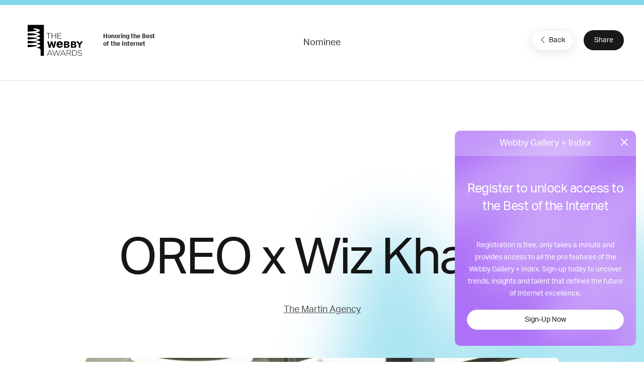

--- FILE ---
content_type: text/html; charset=utf-8
request_url: https://www.google.com/recaptcha/api2/anchor?ar=1&k=6LcC5f8qAAAAAN7E3g2z0N_EoPq3Vri8uXzTmFiO&co=aHR0cHM6Ly93aW5uZXJzLndlYmJ5YXdhcmRzLmNvbTo0NDM.&hl=en&v=N67nZn4AqZkNcbeMu4prBgzg&size=invisible&anchor-ms=20000&execute-ms=30000&cb=8b9uezay0hog
body_size: 48719
content:
<!DOCTYPE HTML><html dir="ltr" lang="en"><head><meta http-equiv="Content-Type" content="text/html; charset=UTF-8">
<meta http-equiv="X-UA-Compatible" content="IE=edge">
<title>reCAPTCHA</title>
<style type="text/css">
/* cyrillic-ext */
@font-face {
  font-family: 'Roboto';
  font-style: normal;
  font-weight: 400;
  font-stretch: 100%;
  src: url(//fonts.gstatic.com/s/roboto/v48/KFO7CnqEu92Fr1ME7kSn66aGLdTylUAMa3GUBHMdazTgWw.woff2) format('woff2');
  unicode-range: U+0460-052F, U+1C80-1C8A, U+20B4, U+2DE0-2DFF, U+A640-A69F, U+FE2E-FE2F;
}
/* cyrillic */
@font-face {
  font-family: 'Roboto';
  font-style: normal;
  font-weight: 400;
  font-stretch: 100%;
  src: url(//fonts.gstatic.com/s/roboto/v48/KFO7CnqEu92Fr1ME7kSn66aGLdTylUAMa3iUBHMdazTgWw.woff2) format('woff2');
  unicode-range: U+0301, U+0400-045F, U+0490-0491, U+04B0-04B1, U+2116;
}
/* greek-ext */
@font-face {
  font-family: 'Roboto';
  font-style: normal;
  font-weight: 400;
  font-stretch: 100%;
  src: url(//fonts.gstatic.com/s/roboto/v48/KFO7CnqEu92Fr1ME7kSn66aGLdTylUAMa3CUBHMdazTgWw.woff2) format('woff2');
  unicode-range: U+1F00-1FFF;
}
/* greek */
@font-face {
  font-family: 'Roboto';
  font-style: normal;
  font-weight: 400;
  font-stretch: 100%;
  src: url(//fonts.gstatic.com/s/roboto/v48/KFO7CnqEu92Fr1ME7kSn66aGLdTylUAMa3-UBHMdazTgWw.woff2) format('woff2');
  unicode-range: U+0370-0377, U+037A-037F, U+0384-038A, U+038C, U+038E-03A1, U+03A3-03FF;
}
/* math */
@font-face {
  font-family: 'Roboto';
  font-style: normal;
  font-weight: 400;
  font-stretch: 100%;
  src: url(//fonts.gstatic.com/s/roboto/v48/KFO7CnqEu92Fr1ME7kSn66aGLdTylUAMawCUBHMdazTgWw.woff2) format('woff2');
  unicode-range: U+0302-0303, U+0305, U+0307-0308, U+0310, U+0312, U+0315, U+031A, U+0326-0327, U+032C, U+032F-0330, U+0332-0333, U+0338, U+033A, U+0346, U+034D, U+0391-03A1, U+03A3-03A9, U+03B1-03C9, U+03D1, U+03D5-03D6, U+03F0-03F1, U+03F4-03F5, U+2016-2017, U+2034-2038, U+203C, U+2040, U+2043, U+2047, U+2050, U+2057, U+205F, U+2070-2071, U+2074-208E, U+2090-209C, U+20D0-20DC, U+20E1, U+20E5-20EF, U+2100-2112, U+2114-2115, U+2117-2121, U+2123-214F, U+2190, U+2192, U+2194-21AE, U+21B0-21E5, U+21F1-21F2, U+21F4-2211, U+2213-2214, U+2216-22FF, U+2308-230B, U+2310, U+2319, U+231C-2321, U+2336-237A, U+237C, U+2395, U+239B-23B7, U+23D0, U+23DC-23E1, U+2474-2475, U+25AF, U+25B3, U+25B7, U+25BD, U+25C1, U+25CA, U+25CC, U+25FB, U+266D-266F, U+27C0-27FF, U+2900-2AFF, U+2B0E-2B11, U+2B30-2B4C, U+2BFE, U+3030, U+FF5B, U+FF5D, U+1D400-1D7FF, U+1EE00-1EEFF;
}
/* symbols */
@font-face {
  font-family: 'Roboto';
  font-style: normal;
  font-weight: 400;
  font-stretch: 100%;
  src: url(//fonts.gstatic.com/s/roboto/v48/KFO7CnqEu92Fr1ME7kSn66aGLdTylUAMaxKUBHMdazTgWw.woff2) format('woff2');
  unicode-range: U+0001-000C, U+000E-001F, U+007F-009F, U+20DD-20E0, U+20E2-20E4, U+2150-218F, U+2190, U+2192, U+2194-2199, U+21AF, U+21E6-21F0, U+21F3, U+2218-2219, U+2299, U+22C4-22C6, U+2300-243F, U+2440-244A, U+2460-24FF, U+25A0-27BF, U+2800-28FF, U+2921-2922, U+2981, U+29BF, U+29EB, U+2B00-2BFF, U+4DC0-4DFF, U+FFF9-FFFB, U+10140-1018E, U+10190-1019C, U+101A0, U+101D0-101FD, U+102E0-102FB, U+10E60-10E7E, U+1D2C0-1D2D3, U+1D2E0-1D37F, U+1F000-1F0FF, U+1F100-1F1AD, U+1F1E6-1F1FF, U+1F30D-1F30F, U+1F315, U+1F31C, U+1F31E, U+1F320-1F32C, U+1F336, U+1F378, U+1F37D, U+1F382, U+1F393-1F39F, U+1F3A7-1F3A8, U+1F3AC-1F3AF, U+1F3C2, U+1F3C4-1F3C6, U+1F3CA-1F3CE, U+1F3D4-1F3E0, U+1F3ED, U+1F3F1-1F3F3, U+1F3F5-1F3F7, U+1F408, U+1F415, U+1F41F, U+1F426, U+1F43F, U+1F441-1F442, U+1F444, U+1F446-1F449, U+1F44C-1F44E, U+1F453, U+1F46A, U+1F47D, U+1F4A3, U+1F4B0, U+1F4B3, U+1F4B9, U+1F4BB, U+1F4BF, U+1F4C8-1F4CB, U+1F4D6, U+1F4DA, U+1F4DF, U+1F4E3-1F4E6, U+1F4EA-1F4ED, U+1F4F7, U+1F4F9-1F4FB, U+1F4FD-1F4FE, U+1F503, U+1F507-1F50B, U+1F50D, U+1F512-1F513, U+1F53E-1F54A, U+1F54F-1F5FA, U+1F610, U+1F650-1F67F, U+1F687, U+1F68D, U+1F691, U+1F694, U+1F698, U+1F6AD, U+1F6B2, U+1F6B9-1F6BA, U+1F6BC, U+1F6C6-1F6CF, U+1F6D3-1F6D7, U+1F6E0-1F6EA, U+1F6F0-1F6F3, U+1F6F7-1F6FC, U+1F700-1F7FF, U+1F800-1F80B, U+1F810-1F847, U+1F850-1F859, U+1F860-1F887, U+1F890-1F8AD, U+1F8B0-1F8BB, U+1F8C0-1F8C1, U+1F900-1F90B, U+1F93B, U+1F946, U+1F984, U+1F996, U+1F9E9, U+1FA00-1FA6F, U+1FA70-1FA7C, U+1FA80-1FA89, U+1FA8F-1FAC6, U+1FACE-1FADC, U+1FADF-1FAE9, U+1FAF0-1FAF8, U+1FB00-1FBFF;
}
/* vietnamese */
@font-face {
  font-family: 'Roboto';
  font-style: normal;
  font-weight: 400;
  font-stretch: 100%;
  src: url(//fonts.gstatic.com/s/roboto/v48/KFO7CnqEu92Fr1ME7kSn66aGLdTylUAMa3OUBHMdazTgWw.woff2) format('woff2');
  unicode-range: U+0102-0103, U+0110-0111, U+0128-0129, U+0168-0169, U+01A0-01A1, U+01AF-01B0, U+0300-0301, U+0303-0304, U+0308-0309, U+0323, U+0329, U+1EA0-1EF9, U+20AB;
}
/* latin-ext */
@font-face {
  font-family: 'Roboto';
  font-style: normal;
  font-weight: 400;
  font-stretch: 100%;
  src: url(//fonts.gstatic.com/s/roboto/v48/KFO7CnqEu92Fr1ME7kSn66aGLdTylUAMa3KUBHMdazTgWw.woff2) format('woff2');
  unicode-range: U+0100-02BA, U+02BD-02C5, U+02C7-02CC, U+02CE-02D7, U+02DD-02FF, U+0304, U+0308, U+0329, U+1D00-1DBF, U+1E00-1E9F, U+1EF2-1EFF, U+2020, U+20A0-20AB, U+20AD-20C0, U+2113, U+2C60-2C7F, U+A720-A7FF;
}
/* latin */
@font-face {
  font-family: 'Roboto';
  font-style: normal;
  font-weight: 400;
  font-stretch: 100%;
  src: url(//fonts.gstatic.com/s/roboto/v48/KFO7CnqEu92Fr1ME7kSn66aGLdTylUAMa3yUBHMdazQ.woff2) format('woff2');
  unicode-range: U+0000-00FF, U+0131, U+0152-0153, U+02BB-02BC, U+02C6, U+02DA, U+02DC, U+0304, U+0308, U+0329, U+2000-206F, U+20AC, U+2122, U+2191, U+2193, U+2212, U+2215, U+FEFF, U+FFFD;
}
/* cyrillic-ext */
@font-face {
  font-family: 'Roboto';
  font-style: normal;
  font-weight: 500;
  font-stretch: 100%;
  src: url(//fonts.gstatic.com/s/roboto/v48/KFO7CnqEu92Fr1ME7kSn66aGLdTylUAMa3GUBHMdazTgWw.woff2) format('woff2');
  unicode-range: U+0460-052F, U+1C80-1C8A, U+20B4, U+2DE0-2DFF, U+A640-A69F, U+FE2E-FE2F;
}
/* cyrillic */
@font-face {
  font-family: 'Roboto';
  font-style: normal;
  font-weight: 500;
  font-stretch: 100%;
  src: url(//fonts.gstatic.com/s/roboto/v48/KFO7CnqEu92Fr1ME7kSn66aGLdTylUAMa3iUBHMdazTgWw.woff2) format('woff2');
  unicode-range: U+0301, U+0400-045F, U+0490-0491, U+04B0-04B1, U+2116;
}
/* greek-ext */
@font-face {
  font-family: 'Roboto';
  font-style: normal;
  font-weight: 500;
  font-stretch: 100%;
  src: url(//fonts.gstatic.com/s/roboto/v48/KFO7CnqEu92Fr1ME7kSn66aGLdTylUAMa3CUBHMdazTgWw.woff2) format('woff2');
  unicode-range: U+1F00-1FFF;
}
/* greek */
@font-face {
  font-family: 'Roboto';
  font-style: normal;
  font-weight: 500;
  font-stretch: 100%;
  src: url(//fonts.gstatic.com/s/roboto/v48/KFO7CnqEu92Fr1ME7kSn66aGLdTylUAMa3-UBHMdazTgWw.woff2) format('woff2');
  unicode-range: U+0370-0377, U+037A-037F, U+0384-038A, U+038C, U+038E-03A1, U+03A3-03FF;
}
/* math */
@font-face {
  font-family: 'Roboto';
  font-style: normal;
  font-weight: 500;
  font-stretch: 100%;
  src: url(//fonts.gstatic.com/s/roboto/v48/KFO7CnqEu92Fr1ME7kSn66aGLdTylUAMawCUBHMdazTgWw.woff2) format('woff2');
  unicode-range: U+0302-0303, U+0305, U+0307-0308, U+0310, U+0312, U+0315, U+031A, U+0326-0327, U+032C, U+032F-0330, U+0332-0333, U+0338, U+033A, U+0346, U+034D, U+0391-03A1, U+03A3-03A9, U+03B1-03C9, U+03D1, U+03D5-03D6, U+03F0-03F1, U+03F4-03F5, U+2016-2017, U+2034-2038, U+203C, U+2040, U+2043, U+2047, U+2050, U+2057, U+205F, U+2070-2071, U+2074-208E, U+2090-209C, U+20D0-20DC, U+20E1, U+20E5-20EF, U+2100-2112, U+2114-2115, U+2117-2121, U+2123-214F, U+2190, U+2192, U+2194-21AE, U+21B0-21E5, U+21F1-21F2, U+21F4-2211, U+2213-2214, U+2216-22FF, U+2308-230B, U+2310, U+2319, U+231C-2321, U+2336-237A, U+237C, U+2395, U+239B-23B7, U+23D0, U+23DC-23E1, U+2474-2475, U+25AF, U+25B3, U+25B7, U+25BD, U+25C1, U+25CA, U+25CC, U+25FB, U+266D-266F, U+27C0-27FF, U+2900-2AFF, U+2B0E-2B11, U+2B30-2B4C, U+2BFE, U+3030, U+FF5B, U+FF5D, U+1D400-1D7FF, U+1EE00-1EEFF;
}
/* symbols */
@font-face {
  font-family: 'Roboto';
  font-style: normal;
  font-weight: 500;
  font-stretch: 100%;
  src: url(//fonts.gstatic.com/s/roboto/v48/KFO7CnqEu92Fr1ME7kSn66aGLdTylUAMaxKUBHMdazTgWw.woff2) format('woff2');
  unicode-range: U+0001-000C, U+000E-001F, U+007F-009F, U+20DD-20E0, U+20E2-20E4, U+2150-218F, U+2190, U+2192, U+2194-2199, U+21AF, U+21E6-21F0, U+21F3, U+2218-2219, U+2299, U+22C4-22C6, U+2300-243F, U+2440-244A, U+2460-24FF, U+25A0-27BF, U+2800-28FF, U+2921-2922, U+2981, U+29BF, U+29EB, U+2B00-2BFF, U+4DC0-4DFF, U+FFF9-FFFB, U+10140-1018E, U+10190-1019C, U+101A0, U+101D0-101FD, U+102E0-102FB, U+10E60-10E7E, U+1D2C0-1D2D3, U+1D2E0-1D37F, U+1F000-1F0FF, U+1F100-1F1AD, U+1F1E6-1F1FF, U+1F30D-1F30F, U+1F315, U+1F31C, U+1F31E, U+1F320-1F32C, U+1F336, U+1F378, U+1F37D, U+1F382, U+1F393-1F39F, U+1F3A7-1F3A8, U+1F3AC-1F3AF, U+1F3C2, U+1F3C4-1F3C6, U+1F3CA-1F3CE, U+1F3D4-1F3E0, U+1F3ED, U+1F3F1-1F3F3, U+1F3F5-1F3F7, U+1F408, U+1F415, U+1F41F, U+1F426, U+1F43F, U+1F441-1F442, U+1F444, U+1F446-1F449, U+1F44C-1F44E, U+1F453, U+1F46A, U+1F47D, U+1F4A3, U+1F4B0, U+1F4B3, U+1F4B9, U+1F4BB, U+1F4BF, U+1F4C8-1F4CB, U+1F4D6, U+1F4DA, U+1F4DF, U+1F4E3-1F4E6, U+1F4EA-1F4ED, U+1F4F7, U+1F4F9-1F4FB, U+1F4FD-1F4FE, U+1F503, U+1F507-1F50B, U+1F50D, U+1F512-1F513, U+1F53E-1F54A, U+1F54F-1F5FA, U+1F610, U+1F650-1F67F, U+1F687, U+1F68D, U+1F691, U+1F694, U+1F698, U+1F6AD, U+1F6B2, U+1F6B9-1F6BA, U+1F6BC, U+1F6C6-1F6CF, U+1F6D3-1F6D7, U+1F6E0-1F6EA, U+1F6F0-1F6F3, U+1F6F7-1F6FC, U+1F700-1F7FF, U+1F800-1F80B, U+1F810-1F847, U+1F850-1F859, U+1F860-1F887, U+1F890-1F8AD, U+1F8B0-1F8BB, U+1F8C0-1F8C1, U+1F900-1F90B, U+1F93B, U+1F946, U+1F984, U+1F996, U+1F9E9, U+1FA00-1FA6F, U+1FA70-1FA7C, U+1FA80-1FA89, U+1FA8F-1FAC6, U+1FACE-1FADC, U+1FADF-1FAE9, U+1FAF0-1FAF8, U+1FB00-1FBFF;
}
/* vietnamese */
@font-face {
  font-family: 'Roboto';
  font-style: normal;
  font-weight: 500;
  font-stretch: 100%;
  src: url(//fonts.gstatic.com/s/roboto/v48/KFO7CnqEu92Fr1ME7kSn66aGLdTylUAMa3OUBHMdazTgWw.woff2) format('woff2');
  unicode-range: U+0102-0103, U+0110-0111, U+0128-0129, U+0168-0169, U+01A0-01A1, U+01AF-01B0, U+0300-0301, U+0303-0304, U+0308-0309, U+0323, U+0329, U+1EA0-1EF9, U+20AB;
}
/* latin-ext */
@font-face {
  font-family: 'Roboto';
  font-style: normal;
  font-weight: 500;
  font-stretch: 100%;
  src: url(//fonts.gstatic.com/s/roboto/v48/KFO7CnqEu92Fr1ME7kSn66aGLdTylUAMa3KUBHMdazTgWw.woff2) format('woff2');
  unicode-range: U+0100-02BA, U+02BD-02C5, U+02C7-02CC, U+02CE-02D7, U+02DD-02FF, U+0304, U+0308, U+0329, U+1D00-1DBF, U+1E00-1E9F, U+1EF2-1EFF, U+2020, U+20A0-20AB, U+20AD-20C0, U+2113, U+2C60-2C7F, U+A720-A7FF;
}
/* latin */
@font-face {
  font-family: 'Roboto';
  font-style: normal;
  font-weight: 500;
  font-stretch: 100%;
  src: url(//fonts.gstatic.com/s/roboto/v48/KFO7CnqEu92Fr1ME7kSn66aGLdTylUAMa3yUBHMdazQ.woff2) format('woff2');
  unicode-range: U+0000-00FF, U+0131, U+0152-0153, U+02BB-02BC, U+02C6, U+02DA, U+02DC, U+0304, U+0308, U+0329, U+2000-206F, U+20AC, U+2122, U+2191, U+2193, U+2212, U+2215, U+FEFF, U+FFFD;
}
/* cyrillic-ext */
@font-face {
  font-family: 'Roboto';
  font-style: normal;
  font-weight: 900;
  font-stretch: 100%;
  src: url(//fonts.gstatic.com/s/roboto/v48/KFO7CnqEu92Fr1ME7kSn66aGLdTylUAMa3GUBHMdazTgWw.woff2) format('woff2');
  unicode-range: U+0460-052F, U+1C80-1C8A, U+20B4, U+2DE0-2DFF, U+A640-A69F, U+FE2E-FE2F;
}
/* cyrillic */
@font-face {
  font-family: 'Roboto';
  font-style: normal;
  font-weight: 900;
  font-stretch: 100%;
  src: url(//fonts.gstatic.com/s/roboto/v48/KFO7CnqEu92Fr1ME7kSn66aGLdTylUAMa3iUBHMdazTgWw.woff2) format('woff2');
  unicode-range: U+0301, U+0400-045F, U+0490-0491, U+04B0-04B1, U+2116;
}
/* greek-ext */
@font-face {
  font-family: 'Roboto';
  font-style: normal;
  font-weight: 900;
  font-stretch: 100%;
  src: url(//fonts.gstatic.com/s/roboto/v48/KFO7CnqEu92Fr1ME7kSn66aGLdTylUAMa3CUBHMdazTgWw.woff2) format('woff2');
  unicode-range: U+1F00-1FFF;
}
/* greek */
@font-face {
  font-family: 'Roboto';
  font-style: normal;
  font-weight: 900;
  font-stretch: 100%;
  src: url(//fonts.gstatic.com/s/roboto/v48/KFO7CnqEu92Fr1ME7kSn66aGLdTylUAMa3-UBHMdazTgWw.woff2) format('woff2');
  unicode-range: U+0370-0377, U+037A-037F, U+0384-038A, U+038C, U+038E-03A1, U+03A3-03FF;
}
/* math */
@font-face {
  font-family: 'Roboto';
  font-style: normal;
  font-weight: 900;
  font-stretch: 100%;
  src: url(//fonts.gstatic.com/s/roboto/v48/KFO7CnqEu92Fr1ME7kSn66aGLdTylUAMawCUBHMdazTgWw.woff2) format('woff2');
  unicode-range: U+0302-0303, U+0305, U+0307-0308, U+0310, U+0312, U+0315, U+031A, U+0326-0327, U+032C, U+032F-0330, U+0332-0333, U+0338, U+033A, U+0346, U+034D, U+0391-03A1, U+03A3-03A9, U+03B1-03C9, U+03D1, U+03D5-03D6, U+03F0-03F1, U+03F4-03F5, U+2016-2017, U+2034-2038, U+203C, U+2040, U+2043, U+2047, U+2050, U+2057, U+205F, U+2070-2071, U+2074-208E, U+2090-209C, U+20D0-20DC, U+20E1, U+20E5-20EF, U+2100-2112, U+2114-2115, U+2117-2121, U+2123-214F, U+2190, U+2192, U+2194-21AE, U+21B0-21E5, U+21F1-21F2, U+21F4-2211, U+2213-2214, U+2216-22FF, U+2308-230B, U+2310, U+2319, U+231C-2321, U+2336-237A, U+237C, U+2395, U+239B-23B7, U+23D0, U+23DC-23E1, U+2474-2475, U+25AF, U+25B3, U+25B7, U+25BD, U+25C1, U+25CA, U+25CC, U+25FB, U+266D-266F, U+27C0-27FF, U+2900-2AFF, U+2B0E-2B11, U+2B30-2B4C, U+2BFE, U+3030, U+FF5B, U+FF5D, U+1D400-1D7FF, U+1EE00-1EEFF;
}
/* symbols */
@font-face {
  font-family: 'Roboto';
  font-style: normal;
  font-weight: 900;
  font-stretch: 100%;
  src: url(//fonts.gstatic.com/s/roboto/v48/KFO7CnqEu92Fr1ME7kSn66aGLdTylUAMaxKUBHMdazTgWw.woff2) format('woff2');
  unicode-range: U+0001-000C, U+000E-001F, U+007F-009F, U+20DD-20E0, U+20E2-20E4, U+2150-218F, U+2190, U+2192, U+2194-2199, U+21AF, U+21E6-21F0, U+21F3, U+2218-2219, U+2299, U+22C4-22C6, U+2300-243F, U+2440-244A, U+2460-24FF, U+25A0-27BF, U+2800-28FF, U+2921-2922, U+2981, U+29BF, U+29EB, U+2B00-2BFF, U+4DC0-4DFF, U+FFF9-FFFB, U+10140-1018E, U+10190-1019C, U+101A0, U+101D0-101FD, U+102E0-102FB, U+10E60-10E7E, U+1D2C0-1D2D3, U+1D2E0-1D37F, U+1F000-1F0FF, U+1F100-1F1AD, U+1F1E6-1F1FF, U+1F30D-1F30F, U+1F315, U+1F31C, U+1F31E, U+1F320-1F32C, U+1F336, U+1F378, U+1F37D, U+1F382, U+1F393-1F39F, U+1F3A7-1F3A8, U+1F3AC-1F3AF, U+1F3C2, U+1F3C4-1F3C6, U+1F3CA-1F3CE, U+1F3D4-1F3E0, U+1F3ED, U+1F3F1-1F3F3, U+1F3F5-1F3F7, U+1F408, U+1F415, U+1F41F, U+1F426, U+1F43F, U+1F441-1F442, U+1F444, U+1F446-1F449, U+1F44C-1F44E, U+1F453, U+1F46A, U+1F47D, U+1F4A3, U+1F4B0, U+1F4B3, U+1F4B9, U+1F4BB, U+1F4BF, U+1F4C8-1F4CB, U+1F4D6, U+1F4DA, U+1F4DF, U+1F4E3-1F4E6, U+1F4EA-1F4ED, U+1F4F7, U+1F4F9-1F4FB, U+1F4FD-1F4FE, U+1F503, U+1F507-1F50B, U+1F50D, U+1F512-1F513, U+1F53E-1F54A, U+1F54F-1F5FA, U+1F610, U+1F650-1F67F, U+1F687, U+1F68D, U+1F691, U+1F694, U+1F698, U+1F6AD, U+1F6B2, U+1F6B9-1F6BA, U+1F6BC, U+1F6C6-1F6CF, U+1F6D3-1F6D7, U+1F6E0-1F6EA, U+1F6F0-1F6F3, U+1F6F7-1F6FC, U+1F700-1F7FF, U+1F800-1F80B, U+1F810-1F847, U+1F850-1F859, U+1F860-1F887, U+1F890-1F8AD, U+1F8B0-1F8BB, U+1F8C0-1F8C1, U+1F900-1F90B, U+1F93B, U+1F946, U+1F984, U+1F996, U+1F9E9, U+1FA00-1FA6F, U+1FA70-1FA7C, U+1FA80-1FA89, U+1FA8F-1FAC6, U+1FACE-1FADC, U+1FADF-1FAE9, U+1FAF0-1FAF8, U+1FB00-1FBFF;
}
/* vietnamese */
@font-face {
  font-family: 'Roboto';
  font-style: normal;
  font-weight: 900;
  font-stretch: 100%;
  src: url(//fonts.gstatic.com/s/roboto/v48/KFO7CnqEu92Fr1ME7kSn66aGLdTylUAMa3OUBHMdazTgWw.woff2) format('woff2');
  unicode-range: U+0102-0103, U+0110-0111, U+0128-0129, U+0168-0169, U+01A0-01A1, U+01AF-01B0, U+0300-0301, U+0303-0304, U+0308-0309, U+0323, U+0329, U+1EA0-1EF9, U+20AB;
}
/* latin-ext */
@font-face {
  font-family: 'Roboto';
  font-style: normal;
  font-weight: 900;
  font-stretch: 100%;
  src: url(//fonts.gstatic.com/s/roboto/v48/KFO7CnqEu92Fr1ME7kSn66aGLdTylUAMa3KUBHMdazTgWw.woff2) format('woff2');
  unicode-range: U+0100-02BA, U+02BD-02C5, U+02C7-02CC, U+02CE-02D7, U+02DD-02FF, U+0304, U+0308, U+0329, U+1D00-1DBF, U+1E00-1E9F, U+1EF2-1EFF, U+2020, U+20A0-20AB, U+20AD-20C0, U+2113, U+2C60-2C7F, U+A720-A7FF;
}
/* latin */
@font-face {
  font-family: 'Roboto';
  font-style: normal;
  font-weight: 900;
  font-stretch: 100%;
  src: url(//fonts.gstatic.com/s/roboto/v48/KFO7CnqEu92Fr1ME7kSn66aGLdTylUAMa3yUBHMdazQ.woff2) format('woff2');
  unicode-range: U+0000-00FF, U+0131, U+0152-0153, U+02BB-02BC, U+02C6, U+02DA, U+02DC, U+0304, U+0308, U+0329, U+2000-206F, U+20AC, U+2122, U+2191, U+2193, U+2212, U+2215, U+FEFF, U+FFFD;
}

</style>
<link rel="stylesheet" type="text/css" href="https://www.gstatic.com/recaptcha/releases/N67nZn4AqZkNcbeMu4prBgzg/styles__ltr.css">
<script nonce="C_agJBGDqbypOiC-x7HHvg" type="text/javascript">window['__recaptcha_api'] = 'https://www.google.com/recaptcha/api2/';</script>
<script type="text/javascript" src="https://www.gstatic.com/recaptcha/releases/N67nZn4AqZkNcbeMu4prBgzg/recaptcha__en.js" nonce="C_agJBGDqbypOiC-x7HHvg">
      
    </script></head>
<body><div id="rc-anchor-alert" class="rc-anchor-alert"></div>
<input type="hidden" id="recaptcha-token" value="[base64]">
<script type="text/javascript" nonce="C_agJBGDqbypOiC-x7HHvg">
      recaptcha.anchor.Main.init("[\x22ainput\x22,[\x22bgdata\x22,\x22\x22,\[base64]/[base64]/[base64]/ZyhXLGgpOnEoW04sMjEsbF0sVywwKSxoKSxmYWxzZSxmYWxzZSl9Y2F0Y2goayl7RygzNTgsVyk/[base64]/[base64]/[base64]/[base64]/[base64]/[base64]/[base64]/bmV3IEJbT10oRFswXSk6dz09Mj9uZXcgQltPXShEWzBdLERbMV0pOnc9PTM/bmV3IEJbT10oRFswXSxEWzFdLERbMl0pOnc9PTQ/[base64]/[base64]/[base64]/[base64]/[base64]\\u003d\x22,\[base64]\x22,\[base64]/[base64]/CsztAOlLDssKMwpLDkGbDosOVLDPDk8OCO35Rw4VAw77DocKcUELCssOnCDseUcKAPxPDkCbDqMO0H1rCjC06BcK7wr3CiMKddMOSw4/CjRZTwrNfwo13HQLCosO5I8KJwptNMHJeLztuMsKdCAZ5TC/DgxNJEiFvwpTCvQnCpsKAw5zDucOaw44NBQ/ClsKSw6wTWjPDpcO3QhlQwo4YdF9FKsO5w7DDj8KXw5FGw40zTR3CmEBcEcKCw7NUQ8KWw6QQwqJxcMKewpc9DQ83w7t+ZsKvw5p6wp/CrsKGPF7CmMK0Wisew50iw61iYzPCvMOYMEPDuTw8CDwDUhIYwrJWWjTDuTnDqcKhLyh3BMKWLMKSwrVyShbDgH3CumI/w50/UHLDlcOVwoTDrgLDlcOKccOvw5c9GhtFKh3DmBdCwrfDh8OUGzfDscKlLAR1F8OAw7HDiMKiw6/CiCDClcOeJ2rCvMK8w4wdwqHCnh3CucOQM8Opw7k4O2E6wrHChRhrRwHDgA0RUhAYw4oZw6XDlMOdw7UELT0jOT8ewo7DjXDCrno6F8KBECTDvsOdcATDmAnDsMKWfSBndcK9w7TDnEoXw6bChsOdTMOww6fCu8Ouw71Yw7bDjcK8XDzCjVRCwr3DhsO/w5MSdyjDl8OUQcKzw60VLsOCw7vCp8OuwpjDsMOoMMO+wrfDu8KpbQY0ZCpNFUcwwoEDVBBPDFc7DsKlGMOoaHLDpcOlCRYQw7LDhC/[base64]/dQpIVW5+Mi87w540MHbCvsOLRcOswpzDnyjDmsO6BsOsYy5OwqbDqcKvdAUjwpUYUsKxwrDCrAzDkMKkWyrCksKGwqXDqsO3w7MWwqLCqsO+WFUXw6fCu0zDgB7DsngQFQwrejUCwrrCs8OAwo4rw4fCgMKTVl/DhsK/ZT/CvUDCmR3CohZkw5UCw5rCrDhGw6zCljRQEW/CpA04ZhXDlR5/w6fDs8O/JsOlwr7Cg8KlHsKZCsK0w4lIw6dNwq7CqhDCihgfwpvCiSFowp7CiQTDu8K5F8ONbGpgN8OkOCcnwo/[base64]/[base64]/L8OkYiwZbSLDlcKNwrPCkm/ClMO+w5liNsKBDsKHw5k2w53DisKgbMKhw5g+w6Yww61qRFHDoSdpwrAAw70gwpnDjMOKF8OswqfDsDwCw4QbSsOsWVLCmxNQw6YwJmZpw5vCrAFkXsKgWMOkfcKoPMKqZFrDtxXDgcOOLcKBJA3CilLDsMKfLsOVw5Z/dMKEUcKzw5nCn8O/wowIVMOOwqHDgTjCncOgw7vDmMOpOHo4AxnDmWLCujJJI8KGFgfDkMK/wqwZFl5ewpLCusKEJhHCvnYAw47Cuh1uTMKeTcOFw7ZywoB8dCg5w5TChXTCusKzPkYyfRUeKEHCusOHVGXDgi/[base64]/F8Olw5czw4NzZBBnwrlqKMKgwpxqw7fDvlZ/wqdAXsK4OBVEwprCrMOWYsOdwr4uHx4jMcK7MHXDgyYgwr/DoMO7aivCnirDpMO3GMKZC8KUQMO4w5vCmn47w7hDw6bCsC3Cr8OtAsOAwqrDt8ONw7MJwp1Rw6Q8LzTCv8OoNMKDH8OGcUbDmVXDiMKzw5XDrX4nwpVTw7/DvsOmwo5Wwr7CvcKedcKbRcK8I8OdXkDDmXZRwrPDm29hWXvCu8OFVEMAI8OnAMKQw6htUHvDlcOwBMOYb2nClnDCocKow7bCt01Uwr9/wr9dw5DDqDfCocOBHB56wpoawqHDjsKTwqnCisK6w6pwwqvDlcKiw4PDkMKIwpjDqAPCrHFhPHITwrTDnMOjw5kfVnw0cR/Djg0FOcKVwoIYwofDhMKKw5LCusO0w6QewpRdAsOLw5ITw5VCMMOxwqTChX/Ct8Okw7zDgMO6OMKGXMORwrVHAMOvfsOBVD/CocKYw7PDuDbCjMONwr0Twr3DvsOIwrjCtilRwqXDg8KaEsKcasKsL8O2AsKjw591w4nDmcOgw53CgsKdw4fDvcOhQcKfw6Ybw5F+FsKbw5A/wqHDp1kkRXNUw6ZzwpxJEC1tXMOOwrrClcK7w7jCpQvDmiQYJMOCZcO6bsOvwrfCpMO/UQvDm0BSNxfDvsOpLcOSInoZVMO+FVrDt8OnA8KywpbCqsOtKcKkw6nDvnjDrjbCsRTCmMKLwpTDpcK+LTQLGy4RREnCtcKdw7PCpsK6w7vDrcKRZsOqDDt3K0sYwqogZ8O9JCTDh8K/w5h2w6TCgn4Ow5LChMKJwo3ChgfDtsO6wqnDgcOIwqMew41da8Kxw4/[base64]/CjTp3dXzDocK2ajhiFcKZWhlzwpcDTlbDs8KlMsO/eSHDo1DCkWYFFcO4w5kecy0HZn7CuMOFQHnCs8OOw6VEN8KOw5HDlMKICcKXacKdwpvDosKTwpbDrD5Xw5PCksKlSsOsWcKFc8KBIXzCm0nDgcOIM8O1ImUFwr5Ow6vCqnjDlUUqLMKuO0vCh2ohwqpsAl/DuwnCtFTCqU/DrsOMw7jDr8KzwpTCuAzCg27DhMOhwoJ2HsKsw7EZw63Ct014w5JIL2vDtQXDqcOUwr8VHDvCpgXDkMOHfGzDhQsGD3l/wrogMsOFw6vCpMOCP8KdOTEHeAIlw4V+w5bCkcK4BHpmTMKFw4gSw7J+R2oRDkrDssKTUlcQbVnDh8ONw4HCnXfCncOnXDhhASnDkcOkJT7CkcO7w5fDjijDpzcIWMKPw48kw5DDrn8/wrTClgtkP8Obw4ZPw4JGw7d1OsKcacKlIcOufsKJwpkFwr0mw7IPRMOiD8OmEcKQw7HClcKqw4LDiB5Swr/DrmweOsOESsKzTsKKccOLBStzWMKQw63DjMOtwrHDgcKXZW0WQ8KLdVF6wpLDncKDwonCrMKsGcORPB18SwpzbGVbCMOfTsKNwozCvMKjwo4zw7zCpcONw5tfY8OwYMOnXsOWwocowpjDl8O8wpbDvsK/wrkfBhDCvXTCs8OOZCfCucKiw7DDgjvDr2nDg8KlwoZaecOwT8KhwoPCrTTDiTBewprDo8K9ZMOfw7fDtMOXw5R4OsODwonDnMOmE8O1woNcRsKQLTfDg8K/w63CkB0Zwr/DgMKVfgHDn2LDs8K+w4lswpkuGsKUw7hAVsOLZAvCvsKpNRXCkFTCmAh3dMKZcFnDqA/CryXCjWzCqnfCjGUUQsKNUMK6w5nDh8KpwrPDiC7DrHTCihLCtsK6w7cDHTXDhSPCgzPCgsKMH8Oqw4lKwoRpdsOGc3Jpw4YFcgFrw7DCj8O+I8KkMiDDnVLCuMOLwqzCsyhlwprDtlbDsl42KlDDtHEoeC/Cq8OYC8OhwpkMwp01wqIJVzcCK3PCr8ONw6vChGMAw5jCpGLChAzDmcKiwoRLKXAGZsK9w73DgcKBesOiw71OwpMswplGHMO+w6hRw6Mmw5hPFMOrSTxzRsKGw7wZwpvDvMOCwoAmw6LDii7DjEHCosKWIiJpRcK2fMK8EGA6w4Fcwq5/w5AJwrAOwrzCmw3Dn8KRBsKSw5IEw6nCo8K9VcKhw5jDiUpaaw/CgxPCs8KBH8KAH8OAaBkQw54vw4XDj14bwq7Dv3oUT8O6b2PCl8OFAcOrTlhkF8O+w5k8w6MTw5rDmTrDvTpkw4YVelnCjMOEw7vDr8KKwqQJciguw5xowozDisO6w6IBw7QZwqDCjFw4w4Rgw71Ww5QYw6xHw7rCoMKWNGvCh1NYwpxdKgoRwq/CosOpF8KuHGLDqsKtJsKdwr/[base64]/[base64]/CmWBHfSfDiC/[base64]/TilBw5DDp8OewrcvaMKPwpoxw6bCszhHYsKAbhLCkMOHSybDtDHCpVbCqcKdwqnCh8KQUzbCoMOqeFUlwox/KBB7w5c/Z13DmQDDojAAJcO2ZsOWw6bDuXzCqsOhw5/[base64]/DoUsmw4NuwqpxwoIpwoMow48qZnPCoGzDp8OONxoVPRbCn8K1wrVoFF3CrMOtbQLCqwfDiMKQKcKYfcKpA8Kaw5B7wqDDm0TCgwjCsjI/w6jCpsKcQ190w5VsdMOWWcOCw6d6PsOsO2JUbHdfwqMuCAnCrxHCpsOOWkDDpsOzwrDDrsKBJRsrwr/CnsOyw67CrVXCiCQAJBp0OsOuJcOEMsOpVsOvwoI5wojCjMOpIcKSa17Dii0Iw60xaMK4w5/[base64]/Dm8OXBsOkZ8KpMMOUw7shwr8hwoXClsKtw5wOOSzCvcOLw44bDV3Dq8Ocw4DCqsO7wqhHwrVXVHrDjifCjwPCq8O3w5DDkw8mesKYwp3DvF5IMzTCkwhwwrh6IsKbXFN/QmnDojdhwpBmwpnDqFXDgBszw5dUMkTDr1nCjsKWwphgR0fCkMK0wrXCrMOYw7obUcKhdW7DqsKNKSpPw6wgXBloTcOxDcKLE3TDlTAgfW3CsVNFw49TMzrDmMOzdsOYwprDq1PCp8Orw7XCl8K3ADs7wojCncK0wq9Ywr1tNcKoF8OtasOxw4BywrHDlBPCs8KxAT/Cn1DCj8KuSBXDoMOtbcK0w7DCoMO0wpkCwop2RnrDncOPOwsQwr/CiyDDqFDDnnMNEAl/wp/DuVsSJWPDjljDv8OsSB9Ew6BAFS8afMKCXcOkO0rCunrClMO1w68gwo4HXHZPw4slw4nCkwXCokEcK8OLJCMkwp5LPcKiMcO+w7DCizRLwqsVw4fChlPCiW3DrMOpJFnDjXjCnnlSw5cqWi/[base64]/w4V3DnHCjFPCgzzCosOnw4AMccOwWTwxwo4CCcOtNSY/w63Dm8Kuw6TCrsKSw7orbcO9wqDDqSjDv8OWUsOMDS3CmsO0SmfDtcKgw6UHwqPChMOvw4EqFiTDjMK2dBJtw5XDjQ1Dw7TCjR1Ven4qw5dYwrFKd8OKFnfChXPDvMO3wo/DsjxLw6PDnMKWw4fCocO6c8O+QXXCm8K/wrLCpsOrwoRhwpLChXkidkBzw4bDkMK3IgY8GcKmw79eQEfCs8OlE0DCr0oXwr4tw5Rlw59KED87w73DpMKcTT/DmjAhwrzCmjVbTcKMw5bDncK0w55PwptsAsOBAijDoBDDoBAhGMOQw7Bfw6jDl3U+w6RdEMKgw57Cm8KmMAjDmntZwpHCuWdvwq9nbELDkSjChcKvw5LCnXrCoAnDigwnZ8K/[base64]/[base64]/DvsKMe04wwr8xw4JNecKQwqc3XsOQw7HDhQDCjnrDgRQ/[base64]/wrXCo8OqX8KkwpbCsiIQBgtVZsOqwr5Abic2wph3QsK5w4zDp8OeNwXDmcOBc8KYd8KHBGx1w5HCgcKIWE/CjcK1AErCssKGQcKlw5d/QDzDmcO6wojDjMKDBMKPw4ZFw4lhURgjFF1OwrrCpsOOWERAGcOrwo3CqMOHwohewq3DuXNWOcKIw7xgEhvCq8Ovw6DDhGjDmD7Dg8KIwqcLXwd/[base64]/CknA2wrUxGELCq8OCVsKswotZw7vCpj5ew51vw7zDlHjCrDvCicKtwrBBPMOLGcKKWirCs8KVScKWw4Vyw6DClxttwrxYCTrDmwpFwp8TFCEedFXCkMOswrnDmcOBbx8HwpLCtH4OSsOuPhBaw4IvwpDCkF/CiF3DnkfCmsOdwpsOw5F/[base64]/[base64]/CpCDCmmlEcjsJw7/Dh8Oaw6pjwroqw7LDssKdMhPDhsKgwpEAwpUqNsOfTA/CtcKlwrbCq8OXwqbDgGILw7PDoxojwrYcXwbCusKxCjEGdi0jHcOkR8O4OEhQOMOhw77DsTVowpMuRWnDo0F0w5vChWnDs8K9Kydbw7bCoFNLwqfCjgZHb1fCnxXCnjTCuMObwqrDpcOKbDrDrDvDk8OhLQ1lw63CrklGwo0AQMKYCsOOS0tYwoF9IcKdSHRAwpI0w5/CnsKjCsK9IDfCmS/[base64]/Cj8OmGW/DtQhQdcKkwp/DvcOPwqZYw4FgS8O0w7tURcOBRcO/wpXDlj4BwoLDr8OdVMOdwqswHRk6wrB0w7vCj8OqwqvCnwrCu8KnXkXDoMK3w5LDl2AQwox9woliWMK3w78UwpzChycoBQVrwpbCmGjCoXkgwroGwrvDocKxIMKJwolQw5NGcsOXw6BLwqQmw7nClg/CvMKPw59SLyd0w4xfERjDlmvDi057Nz9mw7JhNkJ8w5waDsO6TMKNwonCsEPDosKCw4HDt8KawrhfKwbCuF1ywoYFecO2wqbCuWxfQWTCocKaecO0bCgBw4HDt3/[base64]/CkMOew7XDscOOIwMtSsOcwpjCo37DtcOPBWdEw7RGw5/ChlbDjgJ/EsO0w5TCq8OHHBvDncOYbC3DsMOQUQrDu8OBW2jDgm4aCsKbfMOpwqfDlsKMwrbCvHPDmcKnwp0MQsOjwqMpwqLCsn3DrCTDh8K1RhHDpSrDl8ODEFXCs8O2w7/DoBhmZMKsIy3Cl8K9GsOgZsKBwow7w4Q0w7rCocOkwr3DlMKkwpQnw4nCp8KzwpnCtHLDtlU1GXtfNC9cw4FyH8OJwpkmwrjDpXIiHVbCqg0Rw4UWw4phw7rDhWvDmnkow73Ct34Hwp3DkwjDukdhwol3w4oDw54TSVTCl8KoYsK3w4fCr8KYw59/wrYRTRYIDhNQcQzCnUA8IsOHw7rChCUZNzzCqgQMTsKMw7zDosOjNsOCw6xKwqsSwrnDmUFBw5Joek9KQnplPcOSV8O3woA4w7rDmMKTwp8MF8KCwr4cAsOOwpp2EiQow6tmw5nCocOoDMOlwrHDuMKmw7PClsOvJE4rFX/Cqjh7AsOywpzDlWvDkiTDjwLCicOGwo0RDDzDiEjDsMKQRsOKw6szw6kEw4PCoMOZw5hcXibDkCxKdn8jwofDgcKbUcO8wrzClg1JwoMyGwnDtsO5VcOrMMOsRsKrw7HChEVNw6HCgMKWwopDwqrCiVTDq8KuQMO2w6MxwpTCkS3ClkRIbyjCsMKxwohAYknCmk/Dq8KjJ2LDkghLNG/Dtn3DucOlw6xkcitdU8OSw4PCgzIAwpbClMKgw6w8wrUnw780woVhL8KPwpTDjcKHw5AoFTlqUcKOcFfCjMK9L8K5w5IYw7Ugwrl4fFIZwpjCrsOrw7/Dqlx0w5p4w4Yrw7hzwpvCohvDvxLDjcKuFg3Cu8OhYVvCn8KDHVLDs8OrQH5ce194wpTDpxcQwqQ5w6piwoMCwqNRQTPDl38wOMOrw5/CgsO3VsKfCxjDkXUTw5t9wp/CtsOWRVl/w7rDn8KuHVLDn8KHw4TCk0LDssOSwrgmNcKew4t8cQDDtMKUwr/DunvCjQrDvcONDnfCrcOUQmTDjMOhw40nwr3CoilEwpDCuFjDshPDg8OLw5rDr1Mnw7nDi8KmwrLCmFTClMK2w7/DoMO6aMKeGyASFsOnH0l/[base64]/Cj8OWKcKTB21tdsKrWTfCscKAfGFmwrAPwrhBUMO0a8KnThVMw4Y+w6PCqsKfew3Do8KywrjDv0wnA8OBTWAFHMOMPmfCh8OcQ8OdfMKYOXzCvgbClsK/b1Y2aDBXwqdhXjVXwqvCvB3Cly/Dgj/CnQYxH8O6GHshw4Ivw5LDr8KRwpXDssK1c2Few6jDu3VQw4lYbgN0bjjCrz7CnF/Cm8O0wqcow4HCh8Ocw70fKxY9X8Ohw7DCiBvDmmfCusO6PsKHwpDCgHHCusKmFMKWw4wSQD0ke8KZw615AyrDncOBJMKfw4TDj0oybSHCswl1wpFbw7/DsQTDmmdCw7fCjMK2w7Yyw63CnWwgecO+T2AKwqtJNMKQRQ/CvcKjYw/[base64]/CmjoeNsOkPsO5ATPDhMOdwpF4w6ImQmrCkDzCtsKRwrfCqcOawovDo8KHwpXCt3XDjGIxJTLDoCNpw5DClsOKDmAACT91w4jCmMOPw4I/YcKpQsOkLn8bw5/[base64]/Dv8O/wpoEwrQIYcKZLsOyJEXClnHDlz0lw7MGRy3CosKNw5nCjMOjw7jCpsOkw4Aow7B9wrrCucKpwrHCv8Ouw5sOw6rCgTPCp0lnw7HDksKLw6jDm8OTwrDDmMO3J0LCj8KRW2IJIsKIPsO/Xk/Dv8OWw68aw6nCqMOrwp7DlxZZecK8AsKjwpDCg8KiYznCskBYw7/DgsOhwprDjcKcw5Qowpkew6fDrcKXw4/CksK2LsK0HSfDr8KKHMKvXUXDnsOhA1/ClcO2QGrCg8KbU8O5N8O/w4kuwqlJwodUw6rDunPCtMKWC8K2w4XCpzrDkicdWSXDrAIjLGnCuSHCtkPCrxbDgMKzwrB2w73CicOHwqYVw6c8VHs8wpMJC8O5ccOIMsKAwo0hw7ATw7rCnCfDq8K2EcK/w4nCp8ORw4NMRHLCkyPCpMOXwpbDpHoHeD4Gw5NWJsOOw4lnVsKjwrxkwo1/[base64]/w5TCsMK2BGNHwonDhGYifMKUw5zCu8OFJcOxw7MeK8ORBMKIZHZEw7sHAMO5w6fDsRHCosKUQzsVNBgHw63Cv0xTw6jDn0dXUcKYwo1lbsOpwpnDi1vDt8OgwrfDqHBZM3jCtsKRaG/Di3sELCnDvcKlwr3DhcOtw7DCvivChsOALibCvcKRwpIbw6rDvmhUw4QHQsKcfsK7wrrCusKhfRxmw7vDhVZPWxRHScKdw6lMa8O+wo3CiVPDjwxpUsOOBSnCtMO5wojDsMOswozDj35weC0tRQBZFsK/w7dBHUPDkcKQCMKqYTzCqDDClBLCssOUw7LCjijDs8KWwp3Cr8K6EcOLNsOPNlPCmn8dcsK0w6DCkcKswpPDpMK7w71/[base64]/HcOVwoHDnMOfZCHChW/Dn1zDo8OQdcKtZsO3ecK7wpMNN8OBwqfCj8OTCivCnAIKwoXCsFcLwqJbw7fDo8Kyw6ABPsO0w5vDtX3Dt23DoMOccV19UsKqw5rCqsKySmNNw4/CpcKrwrdeKsOWw6/DtXZSw5LDl1Qywo3DrmkLwpF8FsOowro3wppOaMO8OGDCvXseSsKTwpzDksOWw4zDhMK2w7JOYmzCp8Orwq/[base64]/DmnjDmAdpczDClsOpw6w5Ynd+w4LCighfw7PDkMKNFMO0w7Uew5ZqwpRowrlvwofDtE/[base64]/fFR2woUYwohiU8KCw4FtbXTCgsKjwpXDscKsc8OVNMKhwrDCs8OnwqvDlSnDjsOhw4DDl8KhWEU2wp7DtsKtwqLDnCxlw7fDn8KdwoDCvi0Cw4U5OcO4cybDv8KcwoARbcOdD2DDvFlKLG1dRsKwwodZchbClE3CtzszHF81FhbDuMOSw5/Do1/[base64]/E8KTwqbCv8KEU8KAWCTDgsOIwqzDoBbDjhHCvsKCw6fCosOtdcOxwr/Co8OtXFXCtUvDvw7Cg8OWwp9FwrnDvzE/[base64]/Dny0EXsKjw7IbwoAUw6pSwrotEWLDsxzDisKzGsOmw4MtdsKkw7DDkMOZwrAtwo0CVA0iwpvDucOwWD1ebRLChMOnw6Iow7opY1csw57CosOSwqDDv0zCi8OpwrttD8KEWV5fKyA+w6DDgG/CpcK7ccOCwrAlw6duw6d2XkDCvGRKfzVgRwjDgDvDnMKNwpAbwqzDlcOGQcKywoEPw5jDlwTCkgPDoXUueHZ2JsObN2tlwrHCsU00E8OLw6p0SkfDsCBEw4kQw7J2LCLCsAksw4fDk8OCwq9oHcKnw5kPVjHDlXN/OF9cw77Ct8KUV1scw4nDr8KUwrXCiMO7B8Ktw5TDm8Osw7FQw7PCl8OWw7otwo3CucOTwqDDlgQYw5DClD3Cn8KINhfCmyrDvj/CqxdHDcKDHVTDuhBzwp97w4F7wqjDu1wWwp58wqfDncKRw61dwp/Cr8KVLiwgfMKDKsO2EMKrwrPCp3jCgTvCtwEbw63ComDDmBYNbcKKw7jCjcK2w6DCmcOOwp/Cq8OcNcKGwqjDjkrDgTfDscKJdcKtL8KXARA2w7PDqG/[base64]/[base64]/ej7DhiHDh8OAH8KZJsO3SHrDn0YpKCQiFsO9w5oOw6jDhiofHUhNFMOAwoZhHGBnEDJyw6RnwokyH2ByJMKTw6hpwoszR1xCBElfKQHChcOUNXQewpvCt8KzB8OeEETDrSzCgTM4ayzDpsKiXMKzdsOwwr/DiGbDpDRyw7/[base64]/Dsi47woogHMKgbFlCDsKXwp8FHsO3wpHDtMKTbWDCncO8w4rClgvCksK5w5zDmMK4wrAZwrR/QWNLw6nCvA1uWsKFw47CpMKZRsOgw43DrsKqwoZLTlpcEcKjMcKHwoIee8OXPsOIAMOXw47DunzCmXLDpsKiwrPCmMKAw79AZcKrw5PCl2FfIAnCuXsJwqAQw5YuwpbCgQ3DrMO/w47CpVVTwo/Cj8OMDinCvcOMw5R/wpTCpDJ3w5Fhwo0Aw6sxw5LDjsOqSMK1wokcwqJ0EMKcAMOBeQvChUHDjsO2esK1c8K/[base64]/wqcCTwsMHsKmw6DCsyoSd8OzbsKFfcK4w4sBw6PDpSVgw67DgMODTMKHM8K6JcOjwrIMYD/Cnm/[base64]/CnTNCCELCoMONHMK3w6xmwpYwfcOnw6XDmcOieA/CgQtgw4vDnxzDsH0owoB0w7nCuVENKS4kw5jDlWtCwofDvMKOw4MRw7kxw5TCmsOyRHQ+AiTDrl10XsO3CMO8SVTCssOzYExjw7vDsMKLw6jCkFfDk8KDaXRLwpdMw4bCiRPDgsO/w5PCuMKkwoXDo8K0wpJ/a8KLXllSwoJffkp1w4wYwp3CpMOKw4FGJcKQasOzLMKbK0nCr1XDsy48wpjCmMK2cywPUnnCnQ0+PB7Cj8KIWzXCrifDhlTCp3Uew6BnczDCtcOYR8KAw5/[base64]/DmXLDqcKILcOow6nCkxUvwq3Cm2fDpkYjSVfDvFRZwq4aQ8O4w6Mpw4x3wrc6w7grw7FVCcK8w6wPw7TDgDUgTiPClMKATcOBIsOYw4UeOsOyZyzCml9ywpXDjDHCt2Q4wq91w48JAz8VMQPChhbDrMOKWsOuYwbCtcK6w7EwCgJ7wqDCocKLSH/CkREuwqnDkcKmwrrDkcK3ZcKQIBlxSVUFwqw8w6F4w4JMw5XCimLCuQrDiABuwpzDll13wplubWsAw6TDkB7Cq8KdHS4OJ1TDhzDCrMKuHgnChsKkw7RZNRIqwpokeMOxOcKuwotew4gsScOpbsKMw4lfwrfCg1LChMKgwoAHTsKxw6sKYG/Cu3FBP8Kub8OUEMOVbsKybG3Djw3DuW/DpTjDhjHDmMOpw5ZNwptVworCt8KEw6fClnl7w4QKCsK2wonDiMKrwqvCig8nTsKhXsOww4cZJEXDr8Oiwo5VO8K3TsO1GmzDi8KCw6BaS0ZtGRvCvg/[base64]/DosKdworDhMKNNcOzwqoDHsOHw6vDpsOFwqzDs38BcRDDpmsbwr/Cqj7DsG8tw4U1HsO7w6LDtcOEw4zDlsOUG2LCnQc3w6TDm8OZB8OTw7krw67DiWzDqQHDuQDCiht5DcOidhzCmiVnw7rCnU08wqA/[base64]/DoUvDoMOVRz85aMKQw4kCw7rCvEbDg8OiAMKqXTzDn3TDnMKCPsOFbmsww70RXsOowoonIcKhHCFlwp/DjsOEwrYNw7AZSm7DuQ8twqXDh8KTwrXDucKYwqRwHzvDqsKzKHQAwo3DpcKwPBsuB8OXwpfCgDTDjcOodHdCwpXDrcKhJ8OISUvDhsO/w77DnsO7w4nDmmFbw5cnWxh9w4pKXmtlAnHDpcO3Jn/ChFrCnQ3DoMOJCHHCt8KLHBXCokjCr3xSIsOqwqPCl3fDpxQVRk7DiEXDr8KCw7kfJFVMTsOgQcKFwqnCgMOROyLDlB3CncOCB8OEwozDtMKjYXDDh0fCnAdiwrzDtsKvPMO3ICxMWD3CucO/ZcKBDsKjJSrCnMKbNMOuXXXDrnzDjMO5DcKWwpBZwrXCkMO7w6DDpDgEH1TCrnA/wpHDqcKmUcOpw5fDnjzCpMKowozDocKfI2zCq8OADUcdw6tqHlLCpsKUw6vDu8O1alUkw494w5HDi34Nw4g0WR/Ckilnw53DkkvDtzfDjsKCThfDosOZwp3DsMKRw5omXjcww64eD8OjbMOCH23Cu8K9wozCr8OkIsKVwosMK8O/wqnCpcKZw6VoCcKqX8K8Ux3Co8OOwrI8woV3woHDnXnCvsOSw7fCvBTDlcOww53DtsKvYcOkEEgRw6rCjx17a8KSwrbClMKcw7LCg8OacsKNw4/ChcKPAcOTwp7Dl8KVwoXDq24dDWIRw6XCkUDCilR1w4A9GQ5AwpEPYMO9wrIPwoHClcKFKcK8RkhsQCDDuMOIMlx5csKOw7sSG8KUwp7Dslp/LsO5F8OjwqXDpUfDgsK2w6RxBMKewoHDlA9yworCisODwpEPKyF+ZcOGLSbCqHZ8wpAqw4DCiivCoinDssKmwo8lw6vDpXbCrsKqw57CvgrCgcKRccOaw6MPeVzDt8KzURRzwqYjw63CvMKtwrHDo8KvMsKnwr5/[base64]/w6/Dljk4SMO3PsOcw685aMOrwrhZQ25Swq4wRzvChMKFwoEcVTLChix+Ck/[base64]/CrxfCgUHDs8OJwqXDr8KLwpdLAABnXkxxEUfCjSPCvsOHw7HDhsKsecKBw4t0KTHCmEAGaj3CmEl2FMKlK8O0LG/CiiHDuBvDh0LDhhfCqMOwCX5Cwq3DrsOrEW7CqsKNNMKNwpJ8worDsMOCwozCmMOTw4vDs8OLHcKVVWPDlcK5T3sxw4XCnC3CosKEVcKwwq5Tw5PCmMOMwql/[base64]/DgQQncsOOwo/[base64]/CvRvDmXZzw7XClsOgw7xmw6/CjsKgZ8KbIcOcw7TCr8OeShAbNB/DnMO6esKywoIrPcOzFVXDpsKiW8KuDkvClm3CgMKBw47CtjXCksOzLsO8w6bDvGYZFinCrC4swrTCqMKJecKeFcKXBcKSw7PDuX/CgcOFwrfCqMKWLGN5w4nCiMOCwrPCsjcdR8Ogw4PClDt6wobDhsKow6LCtsOtwonDvMOhTMOAwofCpmTDr0fDvhISw7NLw5fDuGUjwr/ClcKow6XDqUhWETknMMKqD8OnbsOqUsONUwpHwqJWw7wFwoNLCV3CiyoKPcOQJcK8w64xwrXDlMKLfWrCm14/w7oRwpTDhU5ewq88w6k1EhrDlHp4e15Sw6/CgcKeB8KtKmTDu8Odwp9+w7XDmsODKcK8wrN+w7A2PG4wwr5QDHLCqDTCoXvDrXPDsj3DoElnw4nCkD/Ds8KDw4HCtiPCscOTfQB/wpNqw5cqwrDCn8OtWmhew4E8wrxQLcKUZcKnAMOxYWR4ScK8PSrCiMOYccK2VDF/wpDDpsO5w4PCoMK7Jnxaw5MkOB3Dix7DtsOKFMKRwq/DnD3DhMOIw6glw5IUwqJowotJw67CqTN5w542dj99wrrDiMKvw6fCt8KLwofDgMKIw7BAR2oAC8KRwqBIUFlEQjRDLmHDlsKqwoAUC8Kswp8SaMKce1XCkhDDs8KgwrjDvHoEw6HCuD95G8KVw5HDqFwiHcOKe3bDh8KQw7LDqsKia8OXY8Ohwq/ClgXDoghiFjvCtMK/[base64]/CksOvLmR1wrZ/woLCoMKIw4sFBSXCmcKbExZlO3kRF8Otwo1ywqxDBBBSwrECw5/Cr8OSwofDk8OdwqlGYMKLw5MBw7zDp8Oaw4V4R8OtTTPDl8OOwqtYKsKRw7LCi8OUdcKCw6Jdw55ow5w+wrfDkMKHw6sEw4vDkH7DkHUAw6/DpEvCtBdnTVXCuHrClsKKw5jCrnPDnMKtw5bClkzDnsOkJ8O6w5/Ci8OmOBl5wqzDp8OhXX7DrlZaw5LDpyEowq5cK1LDuDo5w7QMNAXDuxvDhGrCr1NPIENWNsOBw44YIMKTCiHDv8KWw47DqcObRcKvYcKhw73CnhfDi8OaNjYsw43DoDjDm8KbCsOJJ8OGw7bDj8KcLMKRwqPCt8OjcsOxw4vCmsK8wq/DoMOYcyIHw5TDrkDDmcK0w5hGQcOyw4xKWMOdGcKNND3CnMOUMsOKYcOZwrQYbMKYwrnDoDddwpYwUQIRPMKtDD7CjAcBKMOyWsOBw6TDn3TCrB/Dvjo8w4XCiE8KwovCiDFqHBHDlsO6w4cCwpBYGyTDklxPwrnDrXMFNT/DkcOWwq3DiBFNTMKsw6A0w7zCs8KKwonCvsOyPMK7wrYAF8KqUsKGZcKdPHAgwrDCm8K7AMKeeRtyOsOxGQTCk8Ogw5J+fQrDiXHCuwDCpcO9w7HDjhvCoQrCt8KVwpUnwrYCwohkwo/[base64]/cX0Cw47Djignc30ec04eehzDtx1lw5x1w55aKcK+w7xrd8OJcsKvwpAhw7o0ZQdEw5jDs1pOw6p5R8Olw7EmwpvDv1TCuj8uasOowphiwplBQsKbwp3DjSTDqyzDkMKuw4PCrWFSHBtRwrHDshgzw77CmBTChnXCi0wgw7tRe8KKw7wXwpNGw48xHMK/w63CrMKew5pwDEHDnMO6Ii0ZX8K4WcO9CA7DjsOibcKjVTVtWcK6XXjCuMOzw53DgcOGLjTDsMOLw7TCg8KsK0Bmwp7Cg0vCik8Iw7gkQsKHw68/wpoQRcOPwpPCnDTDkhw/wpTDsMKSPg3ClsOKw5tyecKwIAvClBHDo8O+w7PDoBrCvMOLQADDjRTDhzNcL8KQwrghwrE8w5I7w5hNwroEPmZ2KwFoLsKUwr/DssKZXwnCtmzCksKlw4YpwoXCocKVByfDpUZLdcOmCcOmDmjDqSR0ZcKwCRXCs0/DtlEJwplBf1XDtwxnw6s/dSbDtDfDksKRVQzDiFLDvnbDmcOoG2kjHUEqwrNFwq4ww6tzcC58w6nCtcKxw5DDmzBJw6A/[base64]/ChcOJGQzCswPCkDgCw6bDl2YQV8OewoPDo10SJix2w5nCs8OsNFQEE8OsPMKQwprCr2/DtsOINcOrw60Ew5DCj8KXwrrDuXzDhQPDn8OGw4rDvnvCvzvCgMKSw64Gwrx5w7xEexMJw5fCgsOqwosqw63DjsKccMK2wpFMPsKHw7wZOSPCoEMmwqp3w40zwollwp3CisKqfQfCtk/Dnj/Ck2DDrcKhwoTCtcOoZMOZJsKdImE+w7Vsw4jDlD7Ch8OoGsKlw5FQw5HDtR1uLgrDqzXCqXprwq/DjwUfAjfDiMK/bxVtw6AGTMKvNl7CnBxYEMOvw58Aw4jDlsKRShPDjcKNwrgqDsOPeEjDo1g6wqJBw7BVIEM9wpnDnMOQw4M4A0VgJj7CksKjMMK1RsOmw7trOwcwwo0Dw7DDjkQwwrXDssK4N8OmNsKJKsKidF3CmlpaXHDDgMKcwo1tBsOxw5/DgMKHQkvDix7CmMOMIMKJwq4xw4LDsMOnwofCg8KKa8KPwrTCmm87DcOIw5rCucKLb2/DnBQFWcOnD1RGw7bCkMOQV1TDuHoLUcOkwr1SY3AwIAfDkcKKw7BaXMK+LHPCrxPDsMKTw4IcwqEtwprDqVPDpVIEwqrCtcKuwpdSIsKNX8ONJi/CtMK1GFUbwp9lPlgfVVLDgcKZwpc/ZnBXF8KmwonDlknDssKuw4B+w5towovDi8KQJns0VcOPew3CrSHCgcKNw6N+GyLCqcKNGTLDlsKnw5hMw7JzwqoHWXPDksKQBMOIYMOhZit0w6nDng1Ich7CuUs9GMOkMk5XwpTCrcK1QFjDoMKCNcKrw5TCtsKCFcOywrN6wqXDpsK/acOmw5LCisKebMKYPnjCsgnCnDIUEcKlw6PDjcKqw6kUw75FNcKew7RfOxLDuCtbccOzOsKfWz0rw6B1cMOrWMOtwpLClsOFwpJNamDCq8Otwr3DnwzCpBjCqsK3TcOow7/DgiPCmjjDimHCmGwNwqoXUsOIw6fCr8O4w6QfwoLDpcO4aAJowrtOccOhdzhYwoIEw7jDuEcATn7CoQzCqcKIw4xRecONwrw3w4UDw5rChcKcLG58w6/CmmwMXcKaN8KEGsOzwoHDgXYGfcOpw7/ChMOYJGNEwoPDj8KBwpN9bcOow6PDrRkeYybDvQ7DjsKdw4ttw4jDicKXw7fDnhvDkkbCuADCl8OxwqpIw5dJWsKQwpxySyQRVcK/IUl2JsK1wq9Pw7fCoy/DjnXDj0DDqMKqwovCqG/DscK9wqLDlWbDs8Kvw6/Ciz5lw7Yqw6Rbw6wXdkY6GsKTw41zwrvDjMODw6vDqsKxeALCjMK1bikdd8KMWsOCfcKrw59hMMKGwqMZEAbDgMKRwqLCul5cwpbDtwvDhQTDvQcWJmRjwofCnmzCr8Kfd8O0wpI+LsKlEsOSwpzCmEhtVFk6IMKzw68nw6N/wqx7w5LDnVnCkcOzw7Myw7zCtWo0w4k3XsONCUfCncKVw7XCgwzCiMKlwr3DpF1dwog6wolXwpAow50hCsKDBH3CphvClMOkfCLCh8K7w7jDvcOwHSoPw4vDgRcRYi3CjjjDq045w5pZwqLDqsKtARFAw4MNJMOWRwzDh3EcRMKjwozCkDHCpcKlw4o1HQzDtW9/ASjCtwcmwp3Cqk8uwonCuMKnT3jCq8ODw53DrSNXWGAlw6VZKiHCvW4ow47DucKDwonDkDjCgcOrS3DCtH7CmwptMSAUw60QZ8ONIcKHw63DpTfCgk/[base64]/w5PDvwc/UGtsw4ogFsKULsK0WgPCucOXw6fCksObOsOif192RlACwqTDqDtaw6fCvm/DmA5qwqPCr8KMw5nDrBnDt8OOLGsAO8Krw4bDskxzwpfDgcOHwpHDnMKkCD3CrjdBDQ9EdEjDrkTCmU/DtnM2wo0zwrjDpsOuGWoPw7HDqcOtwqgQDl/DrcKTcMOSWMOWLsK3wotLMUA1w7MUw63DhUnDp8KEd8KMw63DtcKNw5fDmCphdmpKw4hGD8K4w4kWBgLDlRvCpcOrw7rDs8KTw4jCg8O9FSfDtcO4wp/[base64]/Di27Dj8Opwr0laMO3ccKVBgvDpsK6w44EwpnCkzrDjHPCkMKTw5VWw6krf8KSwpvCjMOGAMK+M8O1wpfCjmgcw70WSBtzwqQ+wrY2wq0vbhkHwrrCtHcVPMKowoJEw4LDswrCvw5HaWbDp2fDkMOIwrJbwo3CnlLDn8OlwrvCk8O5Fzt/w7XDtcKiDcOlw7fChArCv1PDicOOworCqsOILl3DiH7Di33DmMO/[base64]/CosO/[base64]/KcOuRH/CjnbDnnvCk3rCtjjDnW1IwpJuwr3DucOHw4UQwqp9HcOGChN+w7LCocOWw53DpGlXw65bw5rCj8O+w4AsS3HCsMOOZMOSw4N/w4rCocO5ScKTamw6w6sTDAwfw5TDtRPDmhXCjMK0w5sNKWPDjcKnJ8O+wo1GN3rDmMKzPMKXw77Cv8O0RMOaCwAKC8OiBTQqwp/[base64]\\u003d\\u003d\x22],null,[\x22conf\x22,null,\x226LcC5f8qAAAAAN7E3g2z0N_EoPq3Vri8uXzTmFiO\x22,0,null,null,null,1,[21,125,63,73,95,87,41,43,42,83,102,105,109,121],[7059694,848],0,null,null,null,null,0,null,0,null,700,1,null,0,\[base64]/76lBhnEnQkZnOKMAhnM8xEZ\x22,0,1,null,null,1,null,0,0,null,null,null,0],\x22https://winners.webbyawards.com:443\x22,null,[3,1,1],null,null,null,1,3600,[\x22https://www.google.com/intl/en/policies/privacy/\x22,\x22https://www.google.com/intl/en/policies/terms/\x22],\x225f5hWLFrurzbkSEg9LE4fvwV3DYtsfTPGLTMWtCYJNo\\u003d\x22,1,0,null,1,1769638776457,0,0,[66,10,12,116,78],null,[194,45,52,5],\x22RC-QAtds1VgUP5bKQ\x22,null,null,null,null,null,\x220dAFcWeA4oGsCYYRw8W72v0R1-X6BExOCx_iSX92tpL6feD5uiGOmnvS3HvO5XTPxSBdDU6WCOP_bl5tfaWbClHV-WFUW02XHLWw\x22,1769721576604]");
    </script></body></html>